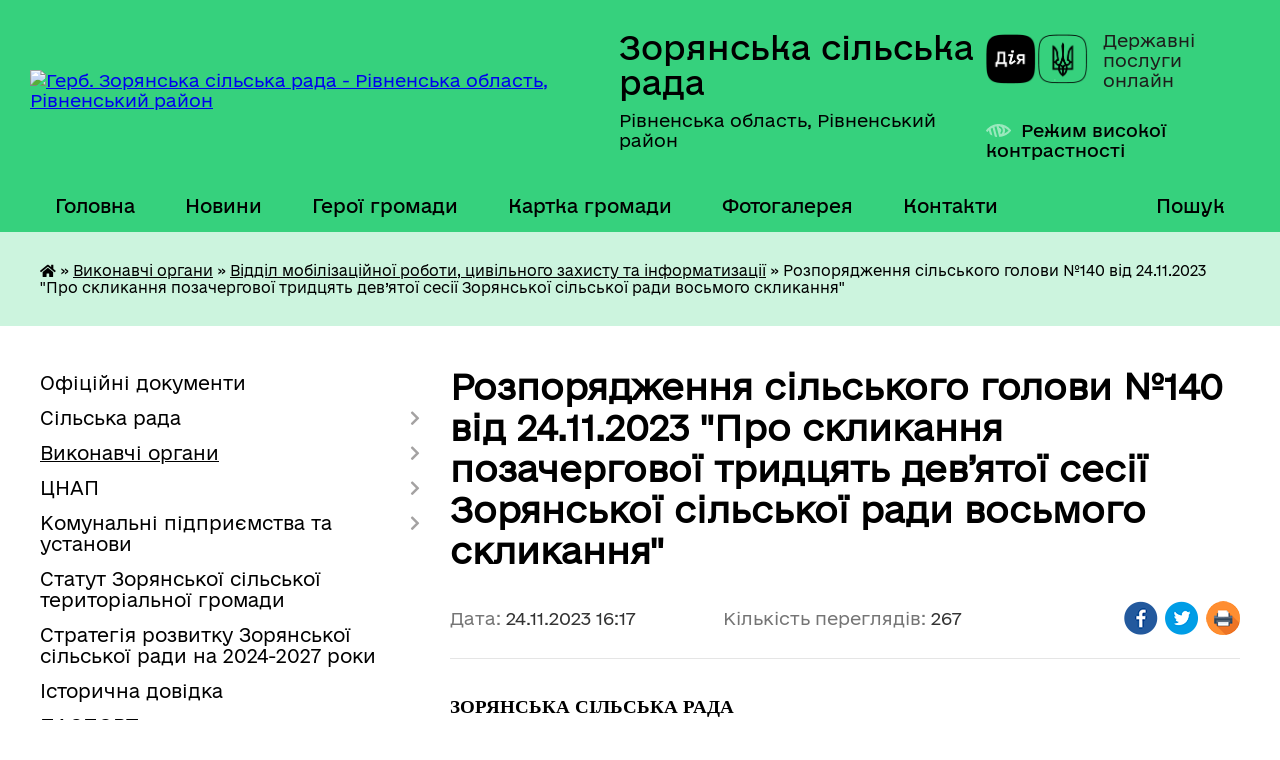

--- FILE ---
content_type: text/html; charset=UTF-8
request_url: https://zoryanska-gromada.gov.ua/news/1700835549/
body_size: 12816
content:
<!DOCTYPE html>
<html lang="uk">
<head>
	<!--[if IE]><meta http-equiv="X-UA-Compatible" content="IE=edge"><![endif]-->
	<meta charset="utf-8">
	<meta name="viewport" content="width=device-width, initial-scale=1">
	<!--[if IE]><script>
		document.createElement('header');
		document.createElement('nav');
		document.createElement('main');
		document.createElement('section');
		document.createElement('article');
		document.createElement('aside');
		document.createElement('footer');
		document.createElement('figure');
		document.createElement('figcaption');
	</script><![endif]-->
	<title>Розпорядження сільського голови №140 від 24.11.2023 &quot;Про скликання позачергової  тридцять дев’ятої сесії Зорянської сільської ради восьмого скликання&quot; | Зорянська сільська рада</title>
	<meta name="description" content="ЗОРЯНСЬКА СІЛЬСЬКА РАДА. .  . .     РОЗПОРЯДЖЕННЯ. .      сільського голови. .  . . 24 листопада 2023 року              &amp;nbsp">
	<meta name="keywords" content="Розпорядження, сільського, голови, №140, від, 24.11.2023, &amp;quot;Про, скликання, позачергової, , тридцять, дев’ятої, сесії, Зорянської, сільської, ради, восьмого, скликання&amp;quot;, |, Зорянська, сільська, рада">

	
		<meta property="og:image" content="https://rada.info/upload/users_files/04387220/a4183b4e60329dbbe89d6292847d1066.jpg">
	<meta property="og:image:width" content="500">
	<meta property="og:image:height" content="250">
			<meta property="og:title" content="Розпорядження сільського голови №140 від 24.11.2023 &quot;Про скликання позачергової  тридцять дев’ятої сесії Зорянської сільської ради восьмого скликання&quot;">
			<meta property="og:description" content="ЗОРЯНСЬКА СІЛЬСЬКА РАДА

&amp;nbsp;">
			<meta property="og:type" content="article">
	<meta property="og:url" content="https://zoryanska-gromada.gov.ua/news/1700835549/">
		
		<link rel="apple-touch-icon" sizes="57x57" href="https://gromada.org.ua/apple-icon-57x57.png">
	<link rel="apple-touch-icon" sizes="60x60" href="https://gromada.org.ua/apple-icon-60x60.png">
	<link rel="apple-touch-icon" sizes="72x72" href="https://gromada.org.ua/apple-icon-72x72.png">
	<link rel="apple-touch-icon" sizes="76x76" href="https://gromada.org.ua/apple-icon-76x76.png">
	<link rel="apple-touch-icon" sizes="114x114" href="https://gromada.org.ua/apple-icon-114x114.png">
	<link rel="apple-touch-icon" sizes="120x120" href="https://gromada.org.ua/apple-icon-120x120.png">
	<link rel="apple-touch-icon" sizes="144x144" href="https://gromada.org.ua/apple-icon-144x144.png">
	<link rel="apple-touch-icon" sizes="152x152" href="https://gromada.org.ua/apple-icon-152x152.png">
	<link rel="apple-touch-icon" sizes="180x180" href="https://gromada.org.ua/apple-icon-180x180.png">
	<link rel="icon" type="image/png" sizes="192x192"  href="https://gromada.org.ua/android-icon-192x192.png">
	<link rel="icon" type="image/png" sizes="32x32" href="https://gromada.org.ua/favicon-32x32.png">
	<link rel="icon" type="image/png" sizes="96x96" href="https://gromada.org.ua/favicon-96x96.png">
	<link rel="icon" type="image/png" sizes="16x16" href="https://gromada.org.ua/favicon-16x16.png">
	<link rel="manifest" href="https://gromada.org.ua/manifest.json">
	<meta name="msapplication-TileColor" content="#ffffff">
	<meta name="msapplication-TileImage" content="https://gromada.org.ua/ms-icon-144x144.png">
	<meta name="theme-color" content="#ffffff">
	
	
		<meta name="robots" content="">
	
    	<link rel="stylesheet" href="https://cdnjs.cloudflare.com/ajax/libs/font-awesome/5.9.0/css/all.min.css" integrity="sha512-q3eWabyZPc1XTCmF+8/LuE1ozpg5xxn7iO89yfSOd5/oKvyqLngoNGsx8jq92Y8eXJ/IRxQbEC+FGSYxtk2oiw==" crossorigin="anonymous" referrerpolicy="no-referrer" />

    <link rel="preload" href="//gromada.org.ua/themes/diia/css/styles_vip.css?v=2.45" as="style">
	<link rel="stylesheet" href="//gromada.org.ua/themes/diia/css/styles_vip.css?v=2.45">
	
	<link rel="stylesheet" href="//gromada.org.ua/themes/diia/css/104030/theme_vip.css?v=1768866966">
		<!--[if lt IE 9]>
	<script src="https://oss.maxcdn.com/html5shiv/3.7.2/html5shiv.min.js"></script>
	<script src="https://oss.maxcdn.com/respond/1.4.2/respond.min.js"></script>
	<![endif]-->
	<!--[if gte IE 9]>
	<style type="text/css">
		.gradient { filter: none; }
	</style>
	<![endif]-->

</head>
<body class="">

	<a href="#top_menu" class="skip-link link" aria-label="Перейти до головного меню (Alt+1)" accesskey="1">Перейти до головного меню (Alt+1)</a>
	<a href="#left_menu" class="skip-link link" aria-label="Перейти до бічного меню (Alt+2)" accesskey="2">Перейти до бічного меню (Alt+2)</a>
    <a href="#main_content" class="skip-link link" aria-label="Перейти до головного вмісту (Alt+3)" accesskey="3">Перейти до текстового вмісту (Alt+3)</a>




			
	<div class="wrapper">
		<header>
			<div class="header_wrap">
				<div class="flex">					
					<div class="sitename">
						<div class="logo">
							<a href="https://zoryanska-gromada.gov.ua/" id="logo" aria-hidden="true" tabindex="-1" class="form_2">
								<img src="https://rada.info/upload/users_files/04387220/gerb/iC.png" alt="Герб. Зорянська сільська рада - Рівненська область, Рівненський район">
							</a>
						</div>						
						<a href="https://zoryanska-gromada.gov.ua/" class="title">
							<span class="slogan_1">Зорянська сільська рада</span>
							<span class="slogan_2">Рівненська область, Рівненський район</span>
						</a>
					</div>
					<div class="diia_logo_and_sitename">
						<div class="gov_ua_block">
							<a class="diia" href="https://diia.gov.ua/" target="_blank" rel="nofollow" title="Державні послуги онлайн"><img src="//gromada.org.ua/themes/diia/img/diia_logo.png" alt="Логотип Diia"></a>
							<span>Державні послуги<br>онлайн</span>
						</div>
												<div class="alt_link">
							<a href="#" rel="nofollow" aria-current="false" onclick="return set_special('7cc64512b12853eca2c62ba80c8dc11ea50659f4');">Режим високої контрастності</a>
						</div>
											</div>
				</div>				
				<section class="top_nav" aria-label="Головне меню">
					<nav class="main_menu" id="top_menu">
						<ul>
														<li class="">
								<a href="https://zoryanska-gromada.gov.ua/main/"><span>Головна</span></a>
																							</li>
														<li class="">
								<a href="https://zoryanska-gromada.gov.ua/news/"><span>Новини</span></a>
																							</li>
														<li class="">
								<a href="https://zoryanska-gromada.gov.ua/geroi-gromadi-16-09-14-24-07-2025/"><span>Герої громади</span></a>
																							</li>
														<li class="">
								<a href="https://zoryanska-gromada.gov.ua/structure/"><span>Картка громади</span></a>
																							</li>
														<li class="">
								<a href="https://zoryanska-gromada.gov.ua/photo/"><span>Фотогалерея</span></a>
																							</li>
														<li class="">
								<a href="https://zoryanska-gromada.gov.ua/feedback/"><span>Контакти</span></a>
																							</li>
																				</ul>
					</nav>
					&nbsp;
					<button class="menu-button" id="open-button"><i class="fas fa-bars"></i> Меню сайту</button>
					<a href="https://zoryanska-gromada.gov.ua/search/" rel="nofollow" class="search_button" title="Перейти на сторінку пошуку">Пошук</a>
				</section>
				
			</div>
		</header>
				
		<nav class="bread_crumbs" aria-label="Навігаційний ланцюжок">
		<div  xmlns:v="http://rdf.data-vocabulary.org/#"><a href="https://zoryanska-gromada.gov.ua/" title="Головна сторінка"><i class="fas fa-home"></i></a> &raquo; <a href="https://zoryanska-gromada.gov.ua/viddili-12-27-57-24-03-2021/">Виконавчі органи</a> &raquo; <a href="https://zoryanska-gromada.gov.ua/informacijnoi-diyalnosti-ta-dokumentoobigu-16-56-01-06-04-2021/" aria-current="page">Відділ мобілізаційної роботи, цивільного захисту та інформатизації</a>  &raquo; <span aria-current="page">Розпорядження сільського голови №140 від 24.11.2023 "Про скликання позачергової  тридцять дев’ятої сесії Зорянської сільської ради восьмого скликання"</span></div>
	</nav>
	
	<section class="center_block">
		<div class="row">
			<div class="grid-30 fr">
				<aside>
				
										
					<nav class="sidebar_menu" id="left_menu" aria-label="Бічне меню">
						<ul>
														<li class="">
								<a href="https://zoryanska-gromada.gov.ua/docs/"><span>Офіційні документи</span></a>
																							</li>
														<li class=" has-sub">
								<a href="https://zoryanska-gromada.gov.ua/silska-rada-12-27-11-24-03-2021/"><span>Сільська рада</span></a>
																<button role="button" onclick="return show_next_level(this);" aria-expanded="false" aria-label="Показати підменю"></button>
																								<ul>
																		<li class="">
										<a href="https://zoryanska-gromada.gov.ua/golova-12-33-15-24-03-2021/"><span>Голова</span></a>
																													</li>
																		<li class="">
										<a href="https://zoryanska-gromada.gov.ua/sekretar-radi-12-41-16-23-05-2025/"><span>Секретар ради</span></a>
																													</li>
																		<li class="">
										<a href="https://zoryanska-gromada.gov.ua/zastupnik-golovi-17-15-48-12-08-2021/"><span>Перший заступник</span></a>
																													</li>
																		<li class="">
										<a href="https://zoryanska-gromada.gov.ua/sekretar-radi-11-10-46-31-03-2021/"><span>Заступник сільського голови з питань діяльності виконавчих органів</span></a>
																													</li>
																		<li class="">
										<a href="https://zoryanska-gromada.gov.ua/starosta-23-41-35-31-03-2021/"><span>Староста</span></a>
																													</li>
																		<li class="">
										<a href="https://zoryanska-gromada.gov.ua/deputati-12-33-41-24-03-2021/"><span>Депутати</span></a>
																													</li>
																		<li class="">
										<a href="https://zoryanska-gromada.gov.ua/vikonavchij-komitet-12-33-58-24-03-2021/"><span>Виконавчий комітет</span></a>
																													</li>
																		<li class="">
										<a href="https://zoryanska-gromada.gov.ua/postijni-komisii-21-54-33-28-03-2021/"><span>Постійні комісії</span></a>
																													</li>
																		<li class="">
										<a href="https://zoryanska-gromada.gov.ua/reglament-zoryanskoi-silskoi-radi-11-26-40-01-07-2021/"><span>Регламент Зорянської сільської ради</span></a>
																													</li>
																		<li class="">
										<a href="https://zoryanska-gromada.gov.ua/grafik-osobistogo-prijomu-gromadyan-08-26-09-07-10-2021/"><span>Графік особистого прийому громадян</span></a>
																													</li>
																		<li class="">
										<a href="https://zoryanska-gromada.gov.ua/ochischennya-vladi-09-55-20-19-09-2025/"><span>Очищення влади</span></a>
																													</li>
																										</ul>
															</li>
														<li class="active has-sub">
								<a href="https://zoryanska-gromada.gov.ua/viddili-12-27-57-24-03-2021/"><span>Виконавчі органи</span></a>
																<button role="button" onclick="return show_next_level(this);" aria-expanded="false" aria-label="Показати підменю"></button>
																								<ul>
																		<li class="">
										<a href="https://zoryanska-gromada.gov.ua/buhgalterskogo-obliku-zvitnosti-ta-ekonomiki-16-49-43-06-04-2021/"><span>Відділ бухгалтерського обліку, звітності та економіки</span></a>
																													</li>
																		<li class=" has-sub">
										<a href="https://zoryanska-gromada.gov.ua/socialnogo-zahistu-naselennya-16-50-48-06-04-2021/"><span>Відділ соціального захисту населення</span></a>
																				<button role="button" onclick="return show_next_level(this);" aria-expanded="false" aria-label="Показати підменю"></button>
																														<ul>
																						<li><a href="https://zoryanska-gromada.gov.ua/protidiya-domashnomu-nasilstvu-15-17-19-08-09-2021/"><span>Протидія домашньому насильству</span></a></li>
																						<li><a href="https://zoryanska-gromada.gov.ua/protidiya-torgivli-ljudmi-14-46-47-12-10-2022/"><span>Протидія торгівлі людьми</span></a></li>
																						<li><a href="https://zoryanska-gromada.gov.ua/rada-vpo-11-43-47-02-05-2025/"><span>Рада ВПО</span></a></li>
																																</ul>
																			</li>
																		<li class="">
										<a href="https://zoryanska-gromada.gov.ua/viddil-pravovogo-organizacijnokadrovogo-zabezpechennya-12-02-29-06-01-2026/"><span>Відділ правового, організаційно-кадрового забезпечення</span></a>
																													</li>
																		<li class="active">
										<a href="https://zoryanska-gromada.gov.ua/informacijnoi-diyalnosti-ta-dokumentoobigu-16-56-01-06-04-2021/" aria-current="page"><span>Відділ мобілізаційної роботи, цивільного захисту та інформатизації</span></a>
																													</li>
																		<li class=" has-sub">
										<a href="https://zoryanska-gromada.gov.ua/zemelnih-vidnosin-ta-zhitlovokomunalnogo-gospodarstva-16-57-10-06-04-2021/"><span>Відділ архітектури, земельних відносин та житлово-комунального господарства</span></a>
																				<button role="button" onclick="return show_next_level(this);" aria-expanded="false" aria-label="Показати підменю"></button>
																														<ul>
																						<li><a href="https://zoryanska-gromada.gov.ua/nakazi-viddilu-za-2025-rik-14-26-17-04-04-2025/"><span>Накази відділу за 2025 рік</span></a></li>
																						<li><a href="https://zoryanska-gromada.gov.ua/generalni-plani-11-17-36-08-10-2025/"><span>Генеральні плани</span></a></li>
																																</ul>
																			</li>
																		<li class="">
										<a href="https://zoryanska-gromada.gov.ua/finansovij-viddil-16-58-05-06-04-2021/"><span>Фінансовий відділ</span></a>
																													</li>
																		<li class="">
										<a href="https://zoryanska-gromada.gov.ua/viddil-administrativnih-poslug-ta-cifrovoi-transformacii-09-10-57-02-02-2022/"><span>Відділ адміністративних послуг та цифрової трансформації</span></a>
																													</li>
																		<li class=" has-sub">
										<a href="https://zoryanska-gromada.gov.ua/viddil-osviti-21-11-55-28-03-2021/"><span>Відділ освіти, сім'ї, молоді, спорту, культури та туризму</span></a>
																				<button role="button" onclick="return show_next_level(this);" aria-expanded="false" aria-label="Показати підменю"></button>
																														<ul>
																						<li><a href="https://zoryanska-gromada.gov.ua/zakladi-21-25-10-28-03-2021/"><span>Заклади</span></a></li>
																																</ul>
																			</li>
																		<li class="">
										<a href="https://zoryanska-gromada.gov.ua/sluzhba-u-spravah-ditej-14-58-31-22-04-2021/"><span>Служба у справах дітей</span></a>
																													</li>
																		<li class="">
										<a href="https://zoryanska-gromada.gov.ua/obslugovujucha-grupa-10-53-27-04-03-2024/"><span>Обслуговуюча група</span></a>
																													</li>
																		<li class="">
										<a href="https://zoryanska-gromada.gov.ua/perelik-specialistiv-12-35-47-24-03-2021/"><span>Штатний розпиc Зорянської сільської ради</span></a>
																													</li>
																										</ul>
															</li>
														<li class=" has-sub">
								<a href="https://zoryanska-gromada.gov.ua/cnap-18-07-37-20-02-2023/"><span>ЦНАП</span></a>
																<button role="button" onclick="return show_next_level(this);" aria-expanded="false" aria-label="Показати підменю"></button>
																								<ul>
																		<li class="">
										<a href="https://zoryanska-gromada.gov.ua/informacijni-kartki-14-36-51-31-01-2025/"><span>Інформаційні картки</span></a>
																													</li>
																										</ul>
															</li>
														<li class=" has-sub">
								<a href="https://zoryanska-gromada.gov.ua/komunalni-pidpriemstva-ta-ustanovi-08-53-48-23-09-2022/"><span>Комунальні підприємства та установи</span></a>
																<button role="button" onclick="return show_next_level(this);" aria-expanded="false" aria-label="Показати підменю"></button>
																								<ul>
																		<li class="">
										<a href="https://zoryanska-gromada.gov.ua/komunalne-pidpriemstvo-zoryaservis-08-54-53-23-09-2022/"><span>Комунальне підприємство "ЗОРЯ-СЕРВІС"</span></a>
																													</li>
																		<li class="">
										<a href="https://zoryanska-gromada.gov.ua/komunalna-ustanova-centr-finansovogo-ta-gospodarskogo-obslugovuvannya-zakladiv-osviti-ta-kulturi-08-56-39-23-09-2022/"><span>Комунальна установа "Центр фінансового та господарського обслуговування закладів освіти та культури"</span></a>
																													</li>
																		<li class="">
										<a href="https://zoryanska-gromada.gov.ua/komunalnij-zakdad-centr-nadannya-socialnih-poslug-16-23-27-04-01-2023/"><span>Комунальний заклад "Центр надання соціальних послуг"</span></a>
																													</li>
																		<li class="">
										<a href="https://zoryanska-gromada.gov.ua/komunalne-pidpriemstvo-zelena-dolina-09-08-33-04-06-2024/"><span>Комунальне підприємство "Зелена долина"</span></a>
																													</li>
																		<li class="">
										<a href="https://zoryanska-gromada.gov.ua/komunalna-ustanova-molodizhnij-centr-misce-schaslivih-ljudej-16-03-21-02-01-2025/"><span>Комунальна установа "Молодіжний центр "Місце щасливих людей"</span></a>
																													</li>
																										</ul>
															</li>
														<li class="">
								<a href="https://zoryanska-gromada.gov.ua/statut-zoryanskoi-silskoi-teritorialnoi-gromadi-12-32-29-05-09-2025/"><span>Статут Зорянської сільської територіальної громади</span></a>
																							</li>
														<li class="">
								<a href="https://zoryanska-gromada.gov.ua/strategiya-rozvitku-zoryanskoi-silskoi-radi-na-20232027-roki-11-08-23-23-06-2023/"><span>Стратегія розвитку Зорянської сільської ради на 2024-2027 роки</span></a>
																							</li>
														<li class="">
								<a href="https://zoryanska-gromada.gov.ua/istorichna-dovidka-14-34-02-06-04-2023/"><span>Історична довідка</span></a>
																							</li>
														<li class="">
								<a href="https://zoryanska-gromada.gov.ua/pasport-gromadi-10-59-07-03-04-2023/"><span>ПАСПОРТ громади</span></a>
																							</li>
														<li class="">
								<a href="https://zoryanska-gromada.gov.ua/investoru-12-20-36-30-03-2023/"><span>Інвестиційні об'єкти</span></a>
																							</li>
														<li class=" has-sub">
								<a href="https://zoryanska-gromada.gov.ua/investicijna-diyalnist-08-48-07-23-03-2023/"><span>Інвестиційна діяльність</span></a>
																<button role="button" onclick="return show_next_level(this);" aria-expanded="false" aria-label="Показати підменю"></button>
																								<ul>
																		<li class="">
										<a href="https://zoryanska-gromada.gov.ua/publichni-investicii-11-18-34-29-09-2025/"><span>Публічні інвестиції</span></a>
																													</li>
																		<li class="">
										<a href="https://zoryanska-gromada.gov.ua/proektna-diyalnist-09-18-07-23-03-2023/"><span>Проєктна діяльність сільської ради</span></a>
																													</li>
																		<li class="">
										<a href="https://zoryanska-gromada.gov.ua/granti-ta-proekti-dlya-zhiteliv-gromadi-09-19-41-23-03-2023/"><span>Гранти, проєкти, конкурси для підприємців та жителів громади</span></a>
																													</li>
																										</ul>
															</li>
														<li class="">
								<a href="https://zoryanska-gromada.gov.ua/interreg-next-polschaukraina-20212027-10-22-58-15-07-2023/"><span>Interreg NEXT Польща-Україна 2021-2027</span></a>
																							</li>
														<li class="">
								<a href="https://zoryanska-gromada.gov.ua/rozporyadzhennya-silskogo-golovi-12-30-53-24-03-2021/"><span>Розпорядження сільського голови</span></a>
																							</li>
														<li class=" has-sub">
								<a href="https://zoryanska-gromada.gov.ua/bjudzhet-ta-majno-gromadi-12-31-18-24-03-2021/"><span>Бюджет громади</span></a>
																<button role="button" onclick="return show_next_level(this);" aria-expanded="false" aria-label="Показати підменю"></button>
																								<ul>
																		<li class="">
										<a href="https://zoryanska-gromada.gov.ua/bjudzhet-2021-12-43-45-24-03-2021/"><span>Бюджет 2021</span></a>
																													</li>
																		<li class="">
										<a href="https://zoryanska-gromada.gov.ua/bjudzhet-2022-11-15-26-18-05-2023/"><span>Бюджет 2022</span></a>
																													</li>
																		<li class="">
										<a href="https://zoryanska-gromada.gov.ua/bjudzhet-2023-12-22-44-24-05-2023/"><span>Бюджет 2023</span></a>
																													</li>
																		<li class="">
										<a href="https://zoryanska-gromada.gov.ua/bjudzhet-2024-09-00-25-29-07-2024/"><span>Бюджет 2024</span></a>
																													</li>
																		<li class="">
										<a href="https://zoryanska-gromada.gov.ua/bjudzhet-2025-09-37-47-03-01-2025/"><span>Бюджет 2025</span></a>
																													</li>
																		<li class="">
										<a href="https://zoryanska-gromada.gov.ua/rekviziti-bjudzhetnih-rahunkiv-10-48-01-13-01-2022/"><span>Реквізити бюджетних рахунків</span></a>
																													</li>
																										</ul>
															</li>
														<li class=" has-sub">
								<a href="https://zoryanska-gromada.gov.ua/publichni-zakupivli-11-00-29-21-08-2023/"><span>Публічні закупівлі</span></a>
																<button role="button" onclick="return show_next_level(this);" aria-expanded="false" aria-label="Показати підменю"></button>
																								<ul>
																		<li class="">
										<a href="https://zoryanska-gromada.gov.ua/obgruntuvannya-tehnichnih-ta-yakisnih-harakteristik-predmeta-zakupivli-rozmiru-bjudzhetnogo-priznachennya-ochikuvanoi-vartosti-predmeta-zaku-11-01-02-21-08-2023/"><span>Обґрунтування технічних та якісних характеристик предмета закупівлі, розміру бюджетного призначення, очікуваної вартості предмета закупівлі</span></a>
																													</li>
																										</ul>
															</li>
														<li class="">
								<a href="https://zoryanska-gromada.gov.ua/podatki-i-zbori-16-52-17-26-01-2023/"><span>Податки і збори</span></a>
																							</li>
														<li class=" has-sub">
								<a href="https://zoryanska-gromada.gov.ua/gromadske-obgovorennya-16-08-21-01-07-2021/"><span>Громадська участь</span></a>
																<button role="button" onclick="return show_next_level(this);" aria-expanded="false" aria-label="Показати підменю"></button>
																								<ul>
																		<li class="">
										<a href="https://zoryanska-gromada.gov.ua/zvernennya-gromadyan-10-06-22-28-12-2023/"><span>Звернення громадян</span></a>
																													</li>
																		<li class="">
										<a href="https://zoryanska-gromada.gov.ua/dostup-do-publichnoi-informacii-10-07-36-28-12-2023/"><span>Доступ до публічної інформації</span></a>
																													</li>
																		<li class="">
										<a href="https://zoryanska-gromada.gov.ua/gromadske-obgovorennya-10-03-03-27-12-2023/"><span>Громадські слухання</span></a>
																													</li>
																		<li class="">
										<a href="https://zoryanska-gromada.gov.ua/elektronni-peticii-10-03-27-27-12-2023/"><span>Електронні петиції</span></a>
																													</li>
																		<li class="">
										<a href="https://zoryanska-gromada.gov.ua/publichni-konsultacii-12-48-55-15-10-2025/"><span>Публічні консультації</span></a>
																													</li>
																										</ul>
															</li>
														<li class="">
								<a href="https://zoryanska-gromada.gov.ua/zapobigannya-korupcii-15-21-48-01-05-2025/"><span>Запобігання корупції</span></a>
																							</li>
														<li class="">
								<a href="https://zoryanska-gromada.gov.ua/regulyatorni-akti-14-30-55-09-04-2021/"><span>Регуляторна політика</span></a>
																							</li>
														<li class="">
								<a href="https://zoryanska-gromada.gov.ua/translyacii-plenarnih-zasidan-17-15-47-06-04-2021/"><span>Відеозаписи засідань сесій, постійних депутатських комісій та виконавчого комітету Зорянської сільської ради</span></a>
																							</li>
														<li class="">
								<a href="https://zoryanska-gromada.gov.ua/povidomna-reestraciya-kolektivnih-dogovoriv-16-04-59-15-02-2022/"><span>Повідомна реєстрація колективних договорів</span></a>
																							</li>
														<li class="">
								<a href="https://zoryanska-gromada.gov.ua/policejski-oficeri-gromadi-08-58-00-10-02-2022/"><span>Поліцейські офіцери громади</span></a>
																							</li>
														<li class=" has-sub">
								<a href="https://zoryanska-gromada.gov.ua/civilnij-zahist-14-36-55-13-10-2022/"><span>Цивільний захист</span></a>
																<button role="button" onclick="return show_next_level(this);" aria-expanded="false" aria-label="Показати підменю"></button>
																								<ul>
																		<li class="">
										<a href="https://zoryanska-gromada.gov.ua/zahisni-sporudi-11-21-57-22-02-2022/"><span>Захисні споруди</span></a>
																													</li>
																		<li class="">
										<a href="https://zoryanska-gromada.gov.ua/konsultacijnij-punkt-14-51-15-28-09-2023/"><span>Консультаційний пункт</span></a>
																													</li>
																										</ul>
															</li>
														<li class=" has-sub">
								<a href="https://zoryanska-gromada.gov.ua/gromadski-organizacii-11-24-23-15-06-2022/"><span>Громадські організації</span></a>
																<button role="button" onclick="return show_next_level(this);" aria-expanded="false" aria-label="Показати підменю"></button>
																								<ul>
																		<li class="">
										<a href="https://zoryanska-gromada.gov.ua/gromadska-organizaciya-misce-schaslivih-ljudej-14-30-10-07-03-2024/"><span>Громадська організація "Місце щасливих людей"</span></a>
																													</li>
																		<li class="">
										<a href="https://zoryanska-gromada.gov.ua/gromadska-organizaciya-moya-zgraya-14-31-12-07-03-2024/"><span>Громадська організація "Моя Зграя"</span></a>
																													</li>
																		<li class="">
										<a href="https://zoryanska-gromada.gov.ua/gromadska-organizaciya-vivchaemo-anglijsku-razom-14-45-52-07-10-2022/"><span>Громадська організація "Вивчаємо англійську разом"</span></a>
																													</li>
																		<li class="">
										<a href="https://zoryanska-gromada.gov.ua/zoryanske-gromadske-formuvannya-z-ohoroni-gromadskogo-poryadku-redut-14-51-19-07-10-2022/"><span>Зорянське громадське формування з охорони громадського порядку "Редут"</span></a>
																													</li>
																										</ul>
															</li>
														<li class="">
								<a href="https://zoryanska-gromada.gov.ua/vakansii-12-31-45-24-03-2021/"><span>Вакансії</span></a>
																							</li>
														<li class="">
								<a href="https://zoryanska-gromada.gov.ua/miscevi-vibori-12-32-07-24-03-2021/"><span>Місцеві вибори</span></a>
																							</li>
													</ul>
						
												
					</nav>

											<h2 class="sidebar_title">Публічні закупівлі</h2>	
<div class="petition_block">

		<p><a href="https://zoryanska-gromada.gov.ua/prozorro/" title="Прозорро - державні закупівлі"><img src="//gromada.org.ua/themes/diia/img/prozorro_logo.png?v=2025" alt="Банер - Prozorro"></a></p>
	
	
	
</div>									
											<h2 class="sidebar_title">Особистий кабінет користувача</h2>

<div class="petition_block">

		<div class="alert alert-warning">
		Ви не авторизовані. Для того, щоб мати змогу створювати або підтримувати петиції<br>
		<a href="#auth_petition" class="open-popup add_petition btn btn-yellow btn-small btn-block" style="margin-top: 10px;"><i class="fa fa-user"></i> авторизуйтесь</a>
	</div>
		
			<h2 style="margin: 30px 0;">Система петицій</h2>
		
					<div class="none_petition">Немає петицій, за які можна голосувати</div>
							<p style="margin-bottom: 10px;"><a href="https://zoryanska-gromada.gov.ua/all_petitions/" class="btn btn-grey btn-small btn-block"><i class="fas fa-clipboard-list"></i> Всі петиції (1)</a></p>
				
		
	
</div>
					
											<h2 class="sidebar_title">Черга в садочок</h2>
						<div class="records_block">
							<p><a href="https://zoryanska-gromada.gov.ua/queue/" class="btn btn-large btn-block btn-yellow"><i class="fas fa-child"></i> Подати документи</a></p>
							<p><a href="https://zoryanska-gromada.gov.ua/queue_search/" class="btn btn-small btn-grey"><i class="fas fa-search"></i> Перевірити стан заявки</a></p>
						</div>
					
					
					
										<div id="banner_block">

						<p style="text-align: center;"><span style="font-size:11pt"><span style="font-style:italic"><span style="color:black"><span style="font-weight:400"><span style="text-decoration:none"><span style="font-family:Calibri,sans-serif"><a rel="nofollow" href="https://www.rada.gov.ua/" target="_blank"><img alt="Фото без опису" src="https://rada.info/upload/users_files/04387220/558b7d2bac9b3555101e14bfa6aa9770.png" style="width: 262px;" /></a></span></span></span></span></span></span></p>

<p style="text-align: center;"><span style="font-size:11pt"><span style="font-style:italic"><span style="color:black"><span style="font-weight:400"><span style="text-decoration:none"><span style="font-family:Calibri,sans-serif"><a rel="nofollow" href="https://www.president.gov.ua/" target="_blank"><img alt="Фото без опису" src="https://rada.info/upload/users_files/04387220/801af857471711870a2cb956b6e0f2ca.jpg" style="width: 262px; height: 85px;" /></a></span></span></span></span></span></span></p>

<p style="text-align: center;"><span style="font-size:11pt"><span style="font-style:italic"><span style="color:black"><span style="font-weight:400"><span style="text-decoration:none"><span style="font-family:Calibri,sans-serif"><a rel="nofollow" href="https://www.kmu.gov.ua/" target="_blank"><img alt="Фото без опису" src="https://rada.info/upload/users_files/04387220/2fe0a0f8090fe0fc5dbfe175987ba03d.jpg" style="width: 262px; height: 85px;" /></a></span></span></span></span></span></span></p>

<p style="text-align: center;"><span style="font-size:11pt"><span style="font-style:italic"><span style="color:black"><span style="font-weight:400"><span style="text-decoration:none"><span style="font-family:Calibri,sans-serif"><a rel="nofollow" href="https://www.rv.gov.ua/" target="_blank"><img alt="Фото без опису" src="https://rada.info/upload/users_files/04387220/71c8ed79b89232a8d536beddbf00416a.jpg" style="width: 262px; height: 90px;" /></a></span></span></span></span></span></span></p>

<p style="text-align: center;"><a rel="nofollow" href="https://www.pfu.gov.ua/" target="_blank"><img alt="Фото без опису" src="https://rada.info/upload/users_files/04387220/632b70f43894a53df05b5e48c3020818.jpg" style="width: 262px; height: 94px;" /></a></p>

<p style="text-align: center;"><a rel="nofollow" href="https://rv.tax.gov.ua/" target="_blank"><img alt="Фото без опису" src="https://rada.info/upload/users_files/04387220/3cb91a337ca8aeeaa6660019b632ceda.jpg" style="width: 262px; height: 79px;" /></a></p>

<p style="text-align: center;"><a rel="nofollow" href="https://legalaid.gov.ua/kliyentam/pro- bezoplatnu-pravovu-dopomogu-bpd/"><img alt="Фото без опису" src="https://rada.info/upload/users_files/04387220/e78914b9f2e456d54e7bbc07cff5801b.png" style="width: 316px; height: 124px;" /></a></p>

<p style="text-align: center;"><a rel="nofollow" href="https://www.auc.org.ua/"><img alt="Фото без опису" src="https://rada.info/upload/users_files/04387220/2a55bc6306ba941bbd7f3bcee9dbf964.jpg" style="width: 910px; height: 203px;" /></a></p>

<p style="text-align: center;"><a rel="nofollow" href="https://guide.diia.gov.ua/"><img alt="Фото без опису" src="https://rada.info/upload/users_files/04387220/c72f91ff58a245ed38ab724a181b29b5.jpg" style="width: 250px; height: 250px;" /></a></p>
						<div class="clearfix"></div>

						<!-- Google tag (gtag.js) -->
<script async src="https://www.googletagmanager.com/gtag/js?id=G-35T7J31VTB"></script>
<script>
  window.dataLayer = window.dataLayer || [];
  function gtag(){dataLayer.push(arguments);}
  gtag('js', new Date());

  gtag('config', 'G-35T7J31VTB');
</script>
						<div class="clearfix"></div>

					</div>
				
				</aside>
			</div>
			<div class="grid-70">

				<main id="main_content">

																		<h1>Розпорядження сільського голови №140 від 24.11.2023 "Про скликання позачергової  тридцять дев’ятої сесії Зорянської сільської ради восьмого скликання"</h1>


<div class="row ">
	<div class="grid-30 one_news_date">
		Дата: <span>24.11.2023 16:17</span>
	</div>
	<div class="grid-30 one_news_count">
		Кількість переглядів: <span>267</span>
	</div>
		<div class="grid-30 one_news_socials">
		<button class="social_share" data-type="fb" aria-label="Поширити у Фейсбук"><img src="//gromada.org.ua/themes/diia/img/share/fb.png" alt="Іконка Фейсбук"></button>
		<button class="social_share" data-type="tw" aria-label="Поширити у Твітер"><img src="//gromada.org.ua/themes/diia/img/share/tw.png" alt="Іконка Твітер"></button>
		<button class="print_btn" onclick="window.print();" aria-label="Роздрукувати"><img src="//gromada.org.ua/themes/diia/img/share/print.png" alt="Іконка принтера"></button>
	</div>
		<div class="clearfix"></div>
</div>

<hr>

<h1 style="text-align:center"><span style="font-size:14pt"><span style="font-family:&quot;Times New Roman&quot;,serif"><span style="font-weight:normal"><b>ЗОРЯНСЬКА СІЛЬСЬКА РАДА</b></span></span></span></h1>

<p align="center" style="text-align:center">&nbsp;</p>

<p align="center" style="text-align:center"><span style="font-size:10pt"><span style="font-family:&quot;Times New Roman&quot;,serif"><b><span lang="UK" style="font-size:14.0pt">&nbsp;&nbsp;&nbsp; РОЗПОРЯДЖЕННЯ</span></b></span></span></p>

<p align="center" style="text-align:center"><span style="font-size:10pt"><span style="font-family:&quot;Times New Roman&quot;,serif"><b><span lang="UK" style="font-size:14.0pt">&nbsp;&nbsp;&nbsp;&nbsp; сільського голови</span></b></span></span></p>

<p>&nbsp;</p>

<p><span style="font-size:10pt"><span style="font-family:&quot;Times New Roman&quot;,serif"><span lang="UK" style="font-size:14.0pt">24 листопада 2023 року&nbsp;&nbsp;&nbsp;&nbsp;&nbsp;&nbsp;&nbsp;&nbsp;&nbsp;&nbsp;&nbsp;&nbsp;&nbsp;&nbsp;&nbsp;&nbsp;&nbsp;&nbsp;&nbsp;&nbsp;&nbsp;&nbsp;&nbsp;&nbsp;&nbsp;&nbsp;&nbsp;&nbsp;&nbsp;&nbsp;&nbsp;&nbsp;&nbsp;&nbsp;&nbsp;&nbsp;&nbsp;&nbsp;&nbsp;&nbsp;&nbsp;&nbsp;&nbsp;&nbsp;&nbsp;&nbsp;&nbsp;&nbsp;&nbsp;&nbsp;&nbsp;&nbsp;&nbsp;&nbsp;&nbsp;&nbsp;&nbsp;&nbsp;&nbsp;&nbsp;&nbsp;&nbsp;&nbsp;&nbsp;&nbsp;&nbsp;&nbsp;&nbsp;&nbsp;&nbsp;&nbsp;&nbsp;&nbsp; &nbsp;&nbsp;&nbsp;&nbsp;&nbsp;&nbsp;&nbsp;&nbsp;&nbsp;&nbsp;№ 140</span></span></span></p>

<p><span style="font-size:10pt"><span style="font-family:&quot;Times New Roman&quot;,serif"><b>&nbsp;&nbsp;&nbsp;&nbsp;&nbsp;&nbsp;&nbsp;&nbsp;&nbsp;&nbsp;&nbsp;&nbsp;&nbsp;&nbsp;&nbsp;&nbsp;&nbsp;&nbsp;&nbsp;&nbsp;&nbsp;&nbsp;&nbsp;&nbsp;&nbsp;&nbsp;&nbsp;&nbsp;&nbsp;&nbsp;&nbsp;&nbsp;&nbsp;&nbsp;&nbsp;&nbsp;&nbsp;&nbsp;&nbsp;&nbsp;&nbsp;&nbsp;&nbsp;&nbsp;&nbsp;&nbsp;&nbsp;&nbsp;&nbsp;&nbsp;&nbsp;&nbsp;&nbsp;&nbsp;&nbsp;&nbsp;&nbsp;&nbsp;&nbsp;&nbsp; </b></span></span></p>

<p><span style="font-size:10pt"><span style="font-family:&quot;Times New Roman&quot;,serif"><b><span lang="UK" style="font-size:14.0pt">Про скликання позачергової &nbsp;тридцять дев</span></b><b><span style="font-size:14.0pt">&rsquo;</span></b><b><span lang="UK" style="font-size:14.0pt">ятої сесії</span></b></span></span></p>

<p style="text-align:justify"><span style="font-size:10pt"><span style="font-family:&quot;Times New Roman&quot;,serif"><b><span lang="UK" style="font-size:14.0pt">Зорянської сільської ради восьмого скликання</span></b></span></span></p>

<p style="text-align:justify">&nbsp;</p>

<p style="margin-left:38px; text-align:justify"><span style="font-size:10pt"><span style="font-family:&quot;Times New Roman&quot;,serif"><span lang="UK" style="font-size:14.0pt">&nbsp;Відповідно до ст. 46&nbsp; Закону України &ldquo;Про місцеве самоврядування в Україні&rdquo;: </span></span></span></p>

<ol>
	<li style="margin-left:22px; text-align:justify"><span style="font-size:14pt"><span style="font-family:&quot;Times New Roman&quot;,serif"><span style="font-weight:normal">скликати позачергову тридцять дев&rsquo;яту сесію Зорянської сільської ради восьмого скликання &nbsp;&nbsp;01 грудня 2023 року о 15:00 год &nbsp;в приміщенні &nbsp;сільської ради.</span></span></span></li>
	<li style="margin-left:22px; text-align:justify"><span style="font-size:10pt"><span style="font-family:&quot;Times New Roman&quot;,serif"><span lang="UK" style="font-size:14.0pt">провести&nbsp; засідання постійних депутатських комісій &nbsp;01 грудня 2023 року о &nbsp;13:30 год в приміщенні сільської ради.</span></span></span></li>
	<li style="margin-left:22px; text-align:justify"><span style="font-size:10pt"><span style="font-family:&quot;Times New Roman&quot;,serif"><span lang="UK" style="font-size:14.0pt">винести на розгляд позачергової тридцять дев</span><span style="font-size:14.0pt">&rsquo;</span><span lang="UK" style="font-size:14.0pt">ятої сесії Зорянської сільської ради восьмого скликання такі питання порядку денного: </span></span></span></li>
</ol>

<ol>
	<li style="text-align:justify; margin-left:8px"><span style="font-size:10pt"><span style="font-family:&quot;Times New Roman&quot;,serif"><span lang="UK" style="font-size:14.0pt">Про депутатське звернення.</span></span></span></li>
	<li class="MsoNoSpacing" style="margin-left:8px; text-align:justify"><span style="font-size:11pt"><span style="font-family:Calibri,sans-serif"><span lang="UK" style="font-size:14.0pt"><span style="font-family:&quot;Times New Roman&quot;,serif">Про внесення змін до бюджету Зорянської сільської територіальної громади&nbsp; на 2023 рік.</span></span></span></span></li>
	<li class="MsoNoSpacing" style="margin-left:8px; text-align:justify"><span style="font-size:11pt"><span style="font-family:Calibri,sans-serif"><span lang="UK" style="font-size:14.0pt"><span style="font-family:&quot;Times New Roman&quot;,serif">Про внесення змін до штатного розпису Зорянської дитячо-юнацької спортивної школи Зорянської сільської ради.</span></span></span></span></li>
	<li class="MsoNoSpacing" style="margin-left:8px; text-align:justify"><span style="font-size:11pt"><span style="font-family:Calibri,sans-serif"><span lang="UK" style="font-size:14.0pt"><span style="font-family:&quot;Times New Roman&quot;,serif">Про внесення змін до штатного розпису Зорянського ліцею Зорянської&nbsp;&nbsp;&nbsp; </span></span></span></span></li>
</ol>

<p class="MsoNoSpacing" style="text-align:justify"><span style="font-size:11pt"><span style="font-family:Calibri,sans-serif"><span lang="UK" style="font-size:14.0pt"><span style="font-family:&quot;Times New Roman&quot;,serif">&nbsp;&nbsp;&nbsp;&nbsp; &nbsp;&nbsp;&nbsp;&nbsp;&nbsp;сільської ради.</span></span></span></span></p>

<ol start="5">
	<li style="margin-left:8px"><span style="font-size:10pt"><span style="font-family:&quot;Times New Roman&quot;,serif"><span lang="UK" style="font-size:14.0pt">Про умови оплати праці сільського голови у 2024 році.</span></span></span></li>
	<li class="MsoNoSpacing" style="margin-left:8px; text-align:justify"><span style="font-size:11pt"><span style="font-family:Calibri,sans-serif"><span lang="UK" style="font-size:14.0pt"><span style="font-family:&quot;Times New Roman&quot;,serif">Про затвердження&nbsp; штатного розпису виконавчих органів Зорянської сільської ради на&nbsp; 2024 рік.</span></span></span></span></li>
	<li class="MsoNoSpacing" style="margin-left:8px; text-align:justify"><span style="font-size:11pt"><span style="font-family:Calibri,sans-serif"><span lang="UK" style="font-size:14.0pt"><span style="font-family:&quot;Times New Roman&quot;,serif">Про погодження&nbsp;&nbsp; штатного розпису комунальної установи &laquo;Центр фінансового та господарського обслуговування закладів освіти та культури&raquo; Зорянської сільської ради на&nbsp; 2024 рік.</span></span></span></span></li>
	<li class="MsoNoSpacing" style="margin-left:8px; text-align:justify"><span style="font-size:11pt"><span style="font-family:Calibri,sans-serif"><span lang="UK" style="font-size:14.0pt"><span style="font-family:&quot;Times New Roman&quot;,serif">Про погодження&nbsp; штатного розпису комунального підприємства &laquo;ЗОРЯ-СЕРВІС&raquo; Зорянської сільської ради на&nbsp; 2024 рік.</span></span></span></span></li>
	<li class="MsoNoSpacing" style="margin-left:8px; text-align:justify"><span style="font-size:11pt"><span style="font-family:Calibri,sans-serif"><span lang="UK" style="font-size:14.0pt"><span style="font-family:&quot;Times New Roman&quot;,serif">Про погодження штатних розписів&nbsp; закладів освіти та культури Зорянської</span></span><span lang="UK" style="font-size:14.0pt"><span style="font-family:&quot;Times New Roman&quot;,serif"> сільської ради на 2024 рік. </span></span></span></span></li>
	<li class="MsoNoSpacing" style="margin-left:8px; text-align:justify"><span style="font-size:11pt"><span style="font-family:Calibri,sans-serif"><span lang="UK" style="font-size:14.0pt"><span style="font-family:&quot;Times New Roman&quot;,serif">Про закриття відділення баскетболу у Зорянській дитячо-юнацькій спортивній школі Зорянської сільської ради Рівненського району Рівненської області.</span></span></span></span></li>
	<li class="MsoNoSpacing" style="margin-left:8px; text-align:justify"><span style="font-size:11pt"><span style="font-family:Calibri,sans-serif"><span lang="UK" style="font-size:14.0pt"><span style="font-family:&quot;Times New Roman&quot;,serif">Про затвердження Правил&nbsp; благоустрою території населених пунктів</span></span></span></span></li>
</ol>

<p class="MsoNoSpacing" style="text-align:justify"><span style="font-size:11pt"><span style="font-family:Calibri,sans-serif"><span lang="UK" style="font-size:14.0pt"><span style="font-family:&quot;Times New Roman&quot;,serif">&nbsp;&nbsp;&nbsp;&nbsp;&nbsp; &nbsp;&nbsp;&nbsp;&nbsp;Зорянської територіальної громади на 2024-2026 роки.</span></span></span></span></p>

<ol start="12">
	<li class="MsoNoSpacing" style="margin-left:8px; text-align:justify"><span style="font-size:11pt"><span style="font-family:Calibri,sans-serif"><span lang="UK" style="font-size:14.0pt"><span style="font-family:&quot;Times New Roman&quot;,serif">Про затвердження Програми &laquo;Поліцейський офіцер громади&raquo; Зорянської сільської ради на 2024-2026 роки. </span></span></span></span></li>
	<li class="MsoNoSpacing" style="margin-left:8px; text-align:justify"><span style="font-size:11pt"><span style="font-family:Calibri,sans-serif"><span lang="UK" style="font-size:14.0pt"><span style="font-family:&quot;Times New Roman&quot;,serif">Про затвердження Програми охорони навколишнього природного середовища Зорянської територіальної громади на&nbsp; 2024-2026 роки.</span></span></span></span></li>
	<li class="MsoNoSpacing" style="margin-left:8px; text-align:justify"><span style="font-size:11pt"><span style="font-family:Calibri,sans-serif"><span lang="UK" style="font-size:14.0pt"><span style="font-family:&quot;Times New Roman&quot;,serif">Про внесення змін до рішення Зорянської сільської ради від 09.04.2021 № 256 &laquo;Про затвердження Положення про порядок надання платних послуг Зорянською дитячо-юнацькою спортивною школою Зорянської сільської ради та встановлення вартості платних послуг&raquo; зі змінами.</span></span>&nbsp;&nbsp;&nbsp; </span></span></li>
	<li class="MsoNoSpacing" style="margin-left:8px; text-align:justify"><span style="font-size:11pt"><span style="font-family:Calibri,sans-serif"><span lang="UK" style="font-size:14.0pt"><span style="font-family:&quot;Times New Roman&quot;,serif">Про передачу в оренду об&rsquo;єкта нерухомого майна шляхом проведення &nbsp;</span></span></span></span></li>
</ol>

<p class="MsoNoSpacing" style="text-align:justify"><span style="font-size:11pt"><span style="font-family:Calibri,sans-serif"><span lang="UK" style="font-size:14.0pt"><span style="font-family:&quot;Times New Roman&quot;,serif">&nbsp; &nbsp;&nbsp;&nbsp;&nbsp;&nbsp;&nbsp;&nbsp;&nbsp;аукціону.</span></span></span></span></p>

<ol start="16">
	<li class="MsoNoSpacing" style="margin-left:8px; text-align:justify"><span style="font-size:11pt"><span style="font-family:Calibri,sans-serif"><span lang="UK" style="font-size:14.0pt"><span style="font-family:&quot;Times New Roman&quot;,serif">Про визначення умов оренди</span></span><span lang="UK" style="font-size:14.0pt"><span style="font-family:&quot;Times New Roman&quot;,serif"> частини нежитлового приміщення&nbsp;&nbsp;&nbsp;&nbsp;&nbsp;&nbsp; Зорянської сільської ради, що перебуває в оперативному управління та на &nbsp;балансі Зорянської дитячо-юнацької спортивної школи&nbsp; шляхом проведення аукціону.</span></span></span></span></li>
	<li class="MsoNoSpacing" style="margin-left:8px; text-align:justify"><span style="font-size:11pt"><span style="font-family:Calibri,sans-serif"><span lang="UK" style="font-size:14.0pt"><span style="font-family:&quot;Times New Roman&quot;,serif">Про присвоєння назви вулиці.</span></span></span></span></li>
	<li class="MsoNoSpacing" style="margin-left:8px; text-align:justify"><span style="font-size:11pt"><span style="font-family:Calibri,sans-serif"><span lang="UK" style="font-size:14.0pt"><span style="font-family:&quot;Times New Roman&quot;,serif">Земельні питання.</span></span></span></span></li>
	<li class="MsoNoSpacing" style="margin-left:8px; text-align:justify"><span style="font-size:11pt"><span style="font-family:Calibri,sans-serif"><span lang="UK" style="font-size:14.0pt"><span style="font-family:&quot;Times New Roman&quot;,serif">Різне.</span></span></span></span></li>
</ol>

<p style="text-align:justify">&nbsp;</p>

<p><span lang="UK" style="font-size:14.0pt"><span style="font-family:&quot;Times New Roman&quot;,serif">Сільський голова&nbsp;&nbsp;&nbsp;&nbsp;&nbsp;&nbsp;&nbsp;&nbsp;&nbsp;&nbsp;&nbsp;&nbsp;&nbsp;&nbsp;&nbsp;&nbsp;&nbsp;&nbsp;&nbsp;&nbsp;&nbsp;&nbsp;&nbsp;&nbsp;&nbsp;&nbsp;&nbsp;&nbsp;&nbsp;&nbsp;&nbsp;&nbsp;&nbsp;&nbsp;&nbsp;&nbsp;&nbsp;&nbsp;&nbsp;&nbsp;&nbsp;&nbsp;&nbsp;&nbsp;&nbsp;&nbsp;&nbsp;&nbsp;&nbsp;&nbsp;&nbsp;&nbsp;&nbsp; &nbsp;&nbsp;&nbsp;&nbsp;&nbsp;&nbsp;&nbsp;&nbsp;&nbsp;&nbsp;&nbsp;&nbsp;&nbsp;Михайло ОЛІЙНИК</span></span></p>

<p><span lang="UK" style="font-size:14.0pt"><span style="font-family:&quot;Times New Roman&quot;,serif"><img alt="Фото без опису"  alt="" src="https://rada.info/upload/users_files/04387220/a4183b4e60329dbbe89d6292847d1066.jpg" style="width: 500px; height: 250px;" /></span></span></p>
<div class="clearfix"></div>

<hr>



<p><a href="https://zoryanska-gromada.gov.ua/informacijnoi-diyalnosti-ta-dokumentoobigu-16-56-01-06-04-2021/" class="btn btn-grey">&laquo; повернутися до розділу &laquo;Відділ мобілізаційної роботи, цивільного захисту та інформатизації&raquo;</a></p>											
				</main>
				
			</div>
			<div class="clearfix"></div>
		</div>
	</section>
	
	
	<footer>
		
		<div class="row">
			<div class="grid-40 socials">
				<p>
					<a href="https://gromada.org.ua/rss/104030/" rel="nofollow" target="_blank" title="RSS-стрічка новин"><i class="fas fa-rss"></i></a>
										<a href="https://zoryanska-gromada.gov.ua/feedback/#chat_bot" title="Наша громада в смартфоні"><i class="fas fa-robot"></i></a>
																				<a href="https://www.facebook.com/zoriatg/" rel="nofollow" target="_blank" title="Ми у Фейсбук"><i class="fab fa-facebook-f"></i></a>					<a href="https://www.youtube.com/channel/UCXNKk2V2cZJ89XTGQP0MoIw" rel="nofollow" target="_blank" title="Канал Youtube"><i class="fab fa-youtube"></i></a>										<a href="https://zoryanska-gromada.gov.ua/sitemap/" title="Мапа сайту"><i class="fas fa-sitemap"></i></a>
				</p>
				<p class="copyright">Зорянська сільська рада - 2021-2026 &copy; Весь контент доступний за ліцензією <a href="https://creativecommons.org/licenses/by/4.0/deed.uk" target="_blank" rel="nofollow">Creative Commons Attribution 4.0 International License</a>, якщо не зазначено інше.</p>
			</div>
			<div class="grid-20 developers">
				<a href="https://vlada.ua/" rel="nofollow" target="_blank" title="Посилання на сайт платформи VladaUA"><img src="//gromada.org.ua/themes/diia/img/vlada_online.svg?v=diia" class="svg" alt="Логотип VladaUA"></a><br>
				<span>офіційні сайти &laquo;під ключ&raquo;</span><br>
				для органів державної влади
			</div>
			<div class="grid-40 admin_auth_block">
								<p><a href="#auth_block" class="open-popup" aria-hidden="true" tabindex="-1" title="Вхід в адмін-панель сайту"><i class="fa fa-lock"></i></a></p>
				<p class="sec"><a href="#auth_block" class="open-popup">Вхід для адміністратора</a></p>
				<div id="google_translate_element" style="text-align: left;width: 202px;float: right;margin-top: 13px;"></div>
							</div>
			<div class="clearfix"></div>
		</div>

	</footer>
	</div>

		
	




<a href="#" id="Go_Top" style="display: none;"><i class="fas fa-angle-up"></i></a>
<a href="#" id="Go_Top2" style="display: none;"><i class="fas fa-angle-up"></i></a>

<script type="text/javascript" src="//gromada.org.ua/themes/diia/js/jquery-3.6.0.min.js"></script>
<script type="text/javascript" src="//gromada.org.ua/themes/diia/js/jquery-migrate-3.3.2.min.js"></script>
<script type="text/javascript" src="//gromada.org.ua/themes/diia/js/current_device.js?v=1.1"></script>
<script type="text/javascript" src="//gromada.org.ua/themes/diia/js/icheck.min.js"></script>
<script type="text/javascript" src="//gromada.org.ua/themes/diia/js/superfish.min.js?v=2"></script>



<script type="text/javascript" src="//gromada.org.ua/themes/diia/js/functions_unpack.js?v=3.51"></script>
<script type="text/javascript" src="//gromada.org.ua/themes/diia/js/hoverIntent.js"></script>
<script type="text/javascript" src="//gromada.org.ua/themes/diia/js/jquery.magnific-popup.min.js?v=1.15"></script>
<script type="text/javascript" src="//gromada.org.ua/themes/diia/js/jquery.mask.min.js"></script>


	


<script type="text/javascript" src="//translate.google.com/translate_a/element.js?cb=googleTranslateElementInit"></script>
<script type="text/javascript">
	function googleTranslateElementInit() {
		new google.translate.TranslateElement({
			pageLanguage: 'uk',
			includedLanguages: 'de,en,es,fr,pl,hu,bg,ro,da,lt',
			layout: google.translate.TranslateElement.InlineLayout.SIMPLE,
			gaTrack: true,
			gaId: 'UA-71656986-1'
		}, 'google_translate_element');
	}
</script>

<script>
  (function(i,s,o,g,r,a,m){i["GoogleAnalyticsObject"]=r;i[r]=i[r]||function(){
  (i[r].q=i[r].q||[]).push(arguments)},i[r].l=1*new Date();a=s.createElement(o),
  m=s.getElementsByTagName(o)[0];a.async=1;a.src=g;m.parentNode.insertBefore(a,m)
  })(window,document,"script","//www.google-analytics.com/analytics.js","ga");

  ga("create", "UA-71656986-1", "auto");
  ga("send", "pageview");

</script>

<script async
src="https://www.googletagmanager.com/gtag/js?id=UA-71656986-2"></script>
<script>
   window.dataLayer = window.dataLayer || [];
   function gtag(){dataLayer.push(arguments);}
   gtag("js", new Date());

   gtag("config", "UA-71656986-2");
</script>



<div style="display: none;">
								<div id="get_gromada_ban" class="dialog-popup s">

	<div class="logo"><img src="//gromada.org.ua/themes/diia/img/logo.svg" class="svg"></div>
    <h4>Код для вставки на сайт</h4>
	
    <div class="form-group">
        <img src="//gromada.org.ua/gromada_orgua_88x31.png">
    </div>
    <div class="form-group">
        <textarea id="informer_area" class="form-control"><a href="https://gromada.org.ua/" target="_blank"><img src="https://gromada.org.ua/gromada_orgua_88x31.png" alt="Gromada.org.ua - веб сайти діючих громад України" /></a></textarea>
    </div>
	
</div>			<div id="auth_block" class="dialog-popup s" role="dialog" aria-modal="true" aria-labelledby="auth_block_label">

	<div class="logo"><img src="//gromada.org.ua/themes/diia/img/logo.svg" class="svg"></div>
    <h4 id="auth_block_label">Вхід для адміністратора</h4>
    <form action="//gromada.org.ua/n/actions/" method="post">

		
        
        <div class="form-group">
            <label class="control-label" for="login">Логін: <span>*</span></label>
            <input type="text" class="form-control" name="login" id="login" value="" autocomplete="username" required>
        </div>
        <div class="form-group">
            <label class="control-label" for="password">Пароль: <span>*</span></label>
            <input type="password" class="form-control" name="password" id="password" value="" autocomplete="current-password" required>
        </div>
        <div class="form-group center">
            <input type="hidden" name="object_id" value="104030">
			<input type="hidden" name="back_url" value="https://zoryanska-gromada.gov.ua/news/1700835549/">
            <button type="submit" class="btn btn-yellow" name="pAction" value="login_as_admin_temp">Авторизуватись</button>
        </div>
		

    </form>

</div>


			
						
								<div id="email_voting" class="dialog-popup m">

	<div class="logo"><img src="//gromada.org.ua/themes/diia/img/logo.svg" class="svg"></div>
    <h4>Онлайн-опитування: </h4>

    <form action="//gromada.org.ua/n/actions/" method="post" enctype="multipart/form-data">

        <div class="alert alert-warning">
            <strong>Увага!</strong> З метою уникнення фальсифікацій Ви маєте підтвердити свій голос через E-Mail
        </div>

		
        <div class="form-group">
            <label class="control-label" for="voting_email">E-Mail: <span>*</span></label>
            <input type="email" class="form-control" name="email" id="voting_email" value="" required>
        </div>
		

        <div class="form-group center">
            <input type="hidden" name="voting_id" value="">
			
            <input type="hidden" name="answer_id" id="voting_anser_id" value="">
			<input type="hidden" name="back_url" value="https://zoryanska-gromada.gov.ua/news/1700835549/">
			
            <button type="submit" name="pAction" value="get_voting" class="btn btn-yellow">Підтвердити голос</button> <a href="#" class="btn btn-grey close-popup">Скасувати</a>
        </div>

    </form>

</div>


		<div id="result_voting" class="dialog-popup m">

	<div class="logo"><img src="//gromada.org.ua/themes/diia/img/logo.svg" class="svg"></div>
    <h4>Результати опитування</h4>

    <h3 id="voting_title"></h3>

    <canvas id="voting_diagram"></canvas>
    <div id="voting_results"></div>

    <div class="form-group center">
        <a href="#voting" class="open-popup btn btn-yellow"><i class="far fa-list-alt"></i> Всі опитування</a>
    </div>

</div>		
												<div id="voting_confirmed" class="dialog-popup s">

	<div class="logo"><img src="//gromada.org.ua/themes/diia/img/logo.svg" class="svg"></div>
    <h4>Дякуємо!</h4>

    <div class="alert alert-success">Ваш голос було зараховано</div>

</div>

		
								<div id="auth_petition" class="dialog-popup s">

	<div class="logo"><img src="//gromada.org.ua/themes/diia/img/logo.svg" class="svg"></div>
    <h4>Авторизація в системі електронних петицій</h4>
    <form action="//gromada.org.ua/n/actions/" method="post">

		
        
        <div class="form-group">
            <input type="email" class="form-control" name="petition_login" id="petition_login" value="" placeholder="Email: *" autocomplete="off" required>
        </div>
        <div class="form-group">
            <input type="password" class="form-control" name="petition_password" id="petition_password" placeholder="Пароль: *" value="" autocomplete="off" required>
        </div>
		
        <div class="form-group center">
            <input type="hidden" name="petition_id" value="">
			
            <input type="hidden" name="gromada_id" value="104030">
			<input type="hidden" name="back_url" value="https://zoryanska-gromada.gov.ua/news/1700835549/">
			
            <button type="submit" class="btn btn-yellow" name="pAction" value="login_as_petition">Авторизуватись</button>
        </div>
        			<div class="form-group" style="text-align: center;">
				Забулись пароль? <a class="open-popup" href="#forgot_password">Система відновлення пароля</a>
			</div>
			<div class="form-group" style="text-align: center;">
				Ще не зареєстровані? <a class="open-popup" href="#reg_petition">Реєстрація</a>
			</div>
		
    </form>

</div>


							<div id="reg_petition" class="dialog-popup">

	<div class="logo"><img src="//gromada.org.ua/themes/diia/img/logo.svg" class="svg"></div>
    <h4>Реєстрація в системі електронних петицій</h4>
	
	<div class="alert alert-danger">
		<p>Зареєструватись можна буде лише після того, як громада підключить на сайт систему електронної ідентифікації. Наразі очікуємо підключення до ID.gov.ua. Вибачте за тимчасові незручності</p>
	</div>
	
    	
	<p>Вже зареєстровані? <a class="open-popup" href="#auth_petition">Увійти</a></p>

</div>


				<div id="forgot_password" class="dialog-popup s">

	<div class="logo"><img src="//gromada.org.ua/themes/diia/img/logo.svg" class="svg"></div>
    <h4>Відновлення забутого пароля</h4>
    <form action="//gromada.org.ua/n/actions/" method="post">

		
        
        <div class="form-group">
            <input type="email" class="form-control" name="forgot_email" value="" placeholder="Email зареєстрованого користувача" required>
        </div>	
		
        <div class="form-group">
			<img id="forgot_img_captcha" src="//gromada.org.ua/upload/pre_captcha.png">
		</div>
		
        <div class="form-group">
            <label class="control-label" for="forgot_captcha">Результат арифм. дії: <span>*</span></label>
            <input type="text" class="form-control" name="forgot_captcha" id="forgot_captcha" value="" style="max-width: 120px; margin: 0 auto;" required>
        </div>
		
        <div class="form-group center">
			
            <input type="hidden" name="gromada_id" value="104030">
			<input type="hidden" name="captcha_code" id="forgot_captcha_code" value="f2f2ef0cc176ec4ba4f2f7cad33a869f">
			
            <button type="submit" class="btn btn-yellow" name="pAction" value="forgot_password_from_gromada">Відновити пароль</button>
        </div>
        <div class="form-group center">
			Згадали авторизаційні дані? <a class="open-popup" href="#auth_petition">Авторизуйтесь</a>
		</div>

    </form>

</div>

<script type="text/javascript">
    $(document).ready(function() {
        
		$("#forgot_img_captcha").on("click", function() {
			var captcha_code = $("#forgot_captcha_code").val();
			var current_url = document.location.protocol +"//"+ document.location.hostname + document.location.pathname;
			$("#forgot_img_captcha").attr("src", "https://vlada.ua/ajax/?gAction=get_captcha_code&cc="+captcha_code+"&cu="+current_url+"&"+Math.random());
			return false;
		});
		
		
				
		
		
    });
</script>							
																										
	</div>
</body>
</html>